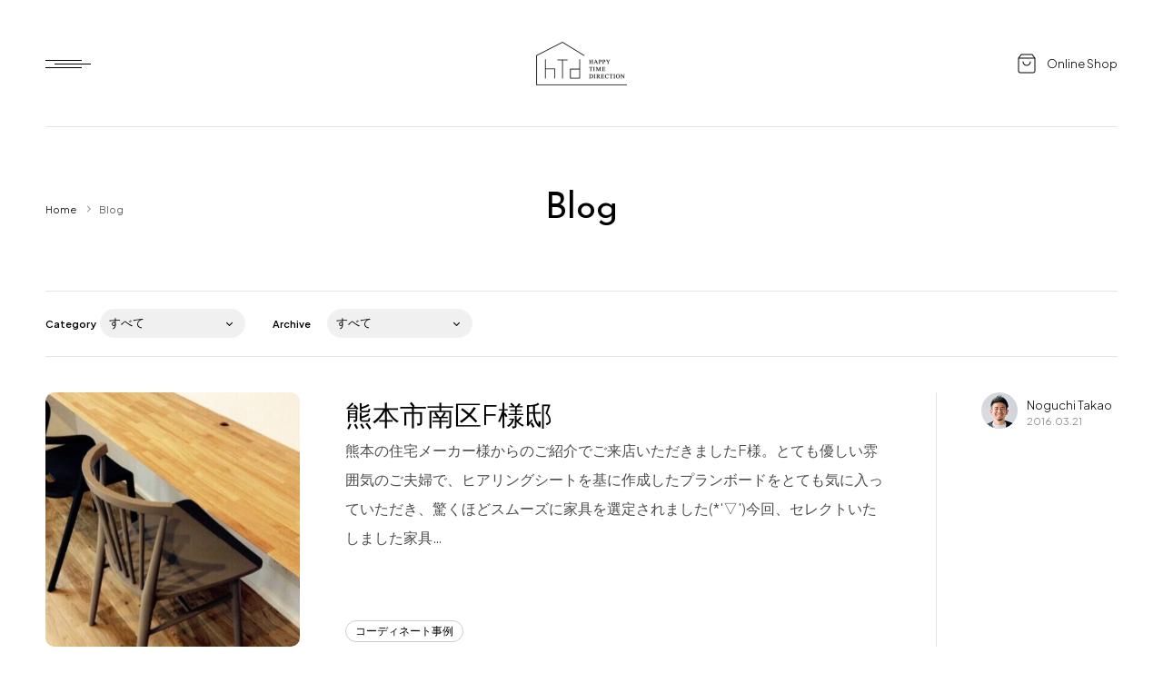

--- FILE ---
content_type: text/html; charset=UTF-8
request_url: https://www.htd-kumamoto.com/tag/requin%E3%83%81%E3%82%A7%E3%82%A2/
body_size: 5776
content:
<!DOCTYPE html>
<html lang="ja">
	<head>

		<meta http-equiv="Content-Type" content="text/html; charset=UTF-8">
		<meta content="width=device-width, initial-scale=1, user-scalable=yes, viewport-fit=cover" name="viewport">
		<meta content="black-translucent" name="apple-mobile-web-app-status-bar-style">

		<meta property="og:title" content="Blog | HAPPY TIME DIRECTION">
		<meta property="og:type" content="website">
		<meta property="og:url" content="https://htd-kumamoto.com/">
		<meta property="og:image" content="https://htd-kumamoto.com/assets/images/common/facebook-og-image.png">
		<meta property="og:site_name" content="HAPPY TIME DIRECTION [ハッピータイムディレクション] - 熊本、八代のデザイナーズ家具・インテリアショップ">
		<meta property="og:locale" content="ja_JP">
		<meta property="og:description" content="">

		<meta name="description" content="HAPPY TIME DIRECTIONは、テーブル、ソファ、椅子、照明など、九州唯一取扱のブランド家具も取り揃えた、インテリアコーディネートやリノベーションも行う熊本、八代のインテリアショップです。">
		<meta name="keywords" content="熊本,八代,インテリア,コーディネート,店舗,住宅,家具,デザイナーズ家具">


		<meta name="twitter:card" content="summary">
		<meta name="twitter:title" content="Blog | HAPPY TIME DIRECTION">
		<meta name="twitter:description" content="HAPPY TIME DIRECTIONは、テーブル、ソファ、椅子、照明など、九州唯一取扱のブランド家具も取り揃えた、インテリアコーディネートやリノベーションも行う熊本、八代のインテリアショップです。">
		<meta name="twitter:image" content="https://htd-kumamoto.com/assets/images/common/facebook-og-image.png">
		<meta name="twitter:url" content="https://htd-kumamoto.com/">


		<title>Blog | HAPPY TIME DIRECTION</title>

		
		<link rel="shortcut icon" href="/assets/images/common/favicon.ico">
		<link rel="apple-touch-icon" href="/assets/images/common/app-icon.png">
		<link rel="stylesheet" href="/assets/css/lib/swiper-bundle.min.css">
		<link rel="stylesheet" href="/assets/css/common.css">
		<link rel="stylesheet" href="https://www.htd-kumamoto.com/wp/wp-content/themes/happy_time_direction/assets/css/archive/blog.css">
		<script src="/assets/js/lib/swiper-bundle.min.js" defer></script>
		<script src="/assets/js/common.js" defer></script>
		<script src="https://www.htd-kumamoto.com/wp/wp-content/themes/happy_time_direction/assets/js/archive/blog.js" defer></script>
		<!-- Global site tag (gtag.js) - Google Ads: 728753101 -->
		<script async src="https://www.googletagmanager.com/gtag/js?id=AW-728753101"></script>
		<script>
			window.dataLayer = window.dataLayer || [];
			function gtag(){dataLayer.push(arguments);}
			gtag('js', new Date());

			gtag('config', 'UA-61638201-1');
			gtag('config', 'UA-83205521-3');
			gtag('config', 'AW-728753101');
		</script>





	</head>


	<body>


		<nav class="gnav">

	<div class="gnav__wrap">

		<ul class="gnav-main">
			<li><a href="/">Home</a></li>
			<li><a href="/htd_style/">HTD style</a></li>
			<li><a href="/works/">Works</a></li>
			<li><a href="/item/">Item</a></li>
			<li><a href="/brand/">Brand</a></li>
			<li><a href="/blog/category/news/">News</a></li>
			<li><a href="/blog/">Blog</a></li>
		</ul>

		<ul class="gnav-sub">
			<li><a href="/about/">About us</a></li>
			<li><a href="/business/">for Business</a></li>
			<li><a href="/recruit/">Recruit</a></li>
			<li><a href="/contact/">Contact</a></li>
		</ul>

		<div class="gnav-porters">
			<a href="/porters/">
				<img src="/assets/images/common/bnr_porters.jpg" alt="ポーターズペイント" width="640" height="240" decoding="async" loading="eager">
			</a>
		</div>

		<dl class="gnav-contact">
			<dt><a href="/about/mainstore.php">フラッグシップストア</a></dt>
			<dd><a href="tel:0965-52-0323">0965-52-0323</a></dd>
			<dt><a href="/about/kumamoto.php">熊本店</a></dt>
			<dd><a href="tel:096-274-8175">096-274-8175</a></dd>
			<dt><a href="https://arv-design.jp/" target="_blank">Arv</a></dt>
			<dd><a href="tel:0965-45-9282">0965-45-9282</a></dd>
		</dl>

	</div>

</nav>

		<main class="main">


			<header class="header">
				<h1 class="header-logo">
					<a href="/">
						<span class="bk"><img src="/assets/images/common/img_logo_b.png" alt="HAPPY TIME DIRECTION [ハッピータイムディレクション]" width="400" height="192" decoding="async" loading="eager"></span>
						<span class="wt"><img src="/assets/images/common/img_logo_w.png" alt="HAPPY TIME DIRECTION [ハッピータイムディレクション]" width="400" height="192" decoding="async" loading="eager"></span>
					</a>
				</h1>
				<div class="header-online"><a href="https://happy-time-direction.com/" target="_blank"><span>Online Shop</span></a></div>
			</header>

			<div class="pagetitle">
				<h2 class="pagetitle__title">Blog</h2>
				<ul class="breadcrumb">
					<li><a href="https://www.htd-kumamoto.com/">Home</a></li>
					
					<li>
						<span>Blog</span>					</li>

					
				</ul>
			</div>


			<div class="contents">


				<div class="blog-ui">
					<dl class="blog-ui-list">
						<dt>Category</dt>
						<dd>
							<select name="category" id="category" data-selected-title="REQUINチェア">
								<option value="https://www.htd-kumamoto.com/blog">すべて</option>

                                <option value="/blog/category/htd%e3%81%ab%e3%81%a4%e3%81%84%e3%81%a6">HTDについて (9)</option><option value="/blog/category/mortex%ef%bc%88%e3%83%a2%e3%83%bc%e3%83%ab%e3%83%86%e3%83%83%e3%82%af%e3%82%b9%ef%bc%89">MORTEX（モールテックス） (1)</option><option value="/blog/category/%e3%82%a4%e3%83%99%e3%83%b3%e3%83%88">イベント (114)</option><option value="/blog/category/%e3%82%a4%e3%83%b3%e3%83%86%e3%83%aa%e3%82%a2%e9%80%9a%e4%bf%a1">インテリア通信 (35)</option><option value="/blog/category/%e3%82%aa%e3%83%aa%e3%82%b8%e3%83%8a%e3%83%ab%e5%ae%b6%e5%85%b7">オリジナル家具 (9)</option><option value="/blog/category/%e3%82%ab%e3%83%bc%e3%83%86%e3%83%b3%e3%83%bb%e3%83%96%e3%83%a9%e3%82%a4%e3%83%b3%e3%83%89">カーテン・ブラインド (2)</option><option value="/blog/category/%e3%82%ad%e3%83%a3%e3%83%b3%e3%83%9a%e3%83%bc%e3%83%b3">キャンペーン (85)</option><option value="/blog/category/%e3%82%b3%e3%83%bc%e3%83%87%e3%82%a3%e3%83%8d%e3%83%bc%e3%83%88">コーディネート事例 (59)</option><option value="/blog/category/%e3%81%94%e6%8c%a8%e6%8b%b6">ご挨拶 (10)</option><option value="/blog/category/%e3%82%b5%e3%83%bc%e3%83%93%e3%82%b9">サービス (5)</option><option value="/blog/category/%e3%82%b9%e3%82%bf%e3%83%83%e3%83%95%e5%8b%9f%e9%9b%86">スタッフ募集 (2)</option><option value="/blog/category/%e3%82%bb%e3%83%bc%e3%83%ab">セール (22)</option><option value="/blog/category/news">ニュース/インフォメーション (98)</option><option value="/blog/category/%e3%83%96%e3%83%a9%e3%83%b3%e3%83%89%e7%b4%b9%e4%bb%8b">ブランド紹介 (58)</option><option value="/blog/category/%e3%83%99%e3%83%83%e3%83%89">ベッド (1)</option><option value="/blog/category/%e3%83%9d%e3%83%bc%e3%82%bf%e3%83%bc%e3%82%ba%e3%83%9a%e3%82%a4%e3%83%b3%e3%83%88">ポーターズペイント (3)</option><option value="/blog/category/%e3%83%9e%e3%83%83%e3%83%88%e3%83%ac%e3%82%b9">マットレス (3)</option><option value="/blog/category/%e5%85%a5%e8%8d%b7%e6%83%85%e5%a0%b1">入荷情報 (5)</option><option value="/blog/category/common">各店舗共通 (38)</option><option value="/blog/category/%e5%95%86%e5%93%81%e7%b4%b9%e4%bb%8b">商品紹介 (81)</option><option value="/blog/category/%e5%ae%b6%e5%85%b7%e3%81%ae%e8%b1%86%e7%9f%a5%e8%ad%98">家具の豆知識 (16)</option><option value="/blog/category/%e5%ae%b6%e5%85%b7%e3%81%ae%e9%81%b8%e3%81%b3%e6%96%b9">家具の選び方 (24)</option><option value="/blog/category/%e5%ae%b6%e5%85%b7%e9%81%b8%e3%81%b3%e3%81%aeq%ef%bc%86a">家具選びのQ＆A (3)</option><option value="/blog/category/%e5%ba%97%e8%88%97%e5%ae%b6%e5%85%b7">店舗家具 (4)</option><option value="/blog/category/%e5%bb%ba%e7%af%89%e5%a3%ab%e3%81%a8%e3%81%a4%e3%81%8f%e3%82%8b%e3%82%a4%e3%83%b3%e3%83%86%e3%83%aa%e3%82%a2%e3%82%b3%e3%83%bc%e3%83%87%e3%82%a3%e3%83%8d%e3%83%bc%e3%83%88">建築士とつくるインテリアコーディネート (4)</option><option value="/blog/category/%e6%96%b0%e5%95%86%e5%93%81">新商品 (17)</option><option value="/blog/category/uncategorized">未分類 (13)</option><option value="/blog/category/%e6%9c%aa%e5%88%86%e9%a1%9e">未分類 (3)</option><option value="/blog/category/honten">本店 (101)</option><option value="/blog/category/%e6%a4%85%e5%ad%90%e5%b0%82%e9%96%80%e5%ba%97">椅子専門店 (31)</option><option value="/blog/category/%e7%86%8a%e6%9c%ac%e3%81%a7%e5%ae%b6%e3%82%92%e5%bb%ba%e3%81%a6%e3%82%8b%e7%a7%81%e3%81%ae%e5%ae%b6%e5%85%b7%e3%81%88%e3%82%89%e3%81%b3%e6%97%a5%e8%a8%98">熊本で家を建てる私の家具えらび日記 (2)</option><option value="/blog/category/kumamoto">熊本店 (88)</option><option value="/blog/category/%e7%a7%81%e3%81%ae%e3%81%8a%e6%b0%97%e3%81%ab%e5%85%a5%e3%82%8a%e3%82%a4%e3%83%b3%e3%83%86%e3%83%aa%e3%82%a2">私のお気に入りインテリア (10)</option><option value="/blog/category/asouda">麻生田店 (27)</option>
							</select>
						</dd>
					</dl>
					<dl class="blog-ui-list">
						<dt>Archive</dt>
						<dd>
							<select name="archive" id="archive">
								<option value="https://www.htd-kumamoto.com/blog">すべて</option>

									<option value='https://www.htd-kumamoto.com/date/2026/01/'> 2026年1月 &nbsp;(3)</option>
	<option value='https://www.htd-kumamoto.com/date/2025/12/'> 2025年12月 &nbsp;(1)</option>
	<option value='https://www.htd-kumamoto.com/date/2025/11/'> 2025年11月 &nbsp;(3)</option>
	<option value='https://www.htd-kumamoto.com/date/2025/10/'> 2025年10月 &nbsp;(2)</option>
	<option value='https://www.htd-kumamoto.com/date/2025/09/'> 2025年9月 &nbsp;(3)</option>
	<option value='https://www.htd-kumamoto.com/date/2025/08/'> 2025年8月 &nbsp;(5)</option>
	<option value='https://www.htd-kumamoto.com/date/2025/07/'> 2025年7月 &nbsp;(4)</option>
	<option value='https://www.htd-kumamoto.com/date/2025/05/'> 2025年5月 &nbsp;(5)</option>
	<option value='https://www.htd-kumamoto.com/date/2025/03/'> 2025年3月 &nbsp;(2)</option>
	<option value='https://www.htd-kumamoto.com/date/2025/02/'> 2025年2月 &nbsp;(3)</option>
	<option value='https://www.htd-kumamoto.com/date/2025/01/'> 2025年1月 &nbsp;(5)</option>
	<option value='https://www.htd-kumamoto.com/date/2024/12/'> 2024年12月 &nbsp;(5)</option>
	<option value='https://www.htd-kumamoto.com/date/2024/11/'> 2024年11月 &nbsp;(5)</option>
	<option value='https://www.htd-kumamoto.com/date/2024/10/'> 2024年10月 &nbsp;(2)</option>
	<option value='https://www.htd-kumamoto.com/date/2024/09/'> 2024年9月 &nbsp;(4)</option>
	<option value='https://www.htd-kumamoto.com/date/2024/08/'> 2024年8月 &nbsp;(5)</option>
	<option value='https://www.htd-kumamoto.com/date/2024/07/'> 2024年7月 &nbsp;(5)</option>
	<option value='https://www.htd-kumamoto.com/date/2024/06/'> 2024年6月 &nbsp;(1)</option>
	<option value='https://www.htd-kumamoto.com/date/2024/05/'> 2024年5月 &nbsp;(1)</option>
	<option value='https://www.htd-kumamoto.com/date/2024/04/'> 2024年4月 &nbsp;(2)</option>
	<option value='https://www.htd-kumamoto.com/date/2024/03/'> 2024年3月 &nbsp;(3)</option>
	<option value='https://www.htd-kumamoto.com/date/2024/02/'> 2024年2月 &nbsp;(2)</option>
	<option value='https://www.htd-kumamoto.com/date/2024/01/'> 2024年1月 &nbsp;(3)</option>
	<option value='https://www.htd-kumamoto.com/date/2023/12/'> 2023年12月 &nbsp;(3)</option>
	<option value='https://www.htd-kumamoto.com/date/2023/11/'> 2023年11月 &nbsp;(6)</option>
	<option value='https://www.htd-kumamoto.com/date/2023/10/'> 2023年10月 &nbsp;(4)</option>
	<option value='https://www.htd-kumamoto.com/date/2023/09/'> 2023年9月 &nbsp;(5)</option>
	<option value='https://www.htd-kumamoto.com/date/2023/08/'> 2023年8月 &nbsp;(5)</option>
	<option value='https://www.htd-kumamoto.com/date/2023/07/'> 2023年7月 &nbsp;(2)</option>
	<option value='https://www.htd-kumamoto.com/date/2023/06/'> 2023年6月 &nbsp;(7)</option>
	<option value='https://www.htd-kumamoto.com/date/2023/05/'> 2023年5月 &nbsp;(4)</option>
	<option value='https://www.htd-kumamoto.com/date/2023/04/'> 2023年4月 &nbsp;(4)</option>
	<option value='https://www.htd-kumamoto.com/date/2023/03/'> 2023年3月 &nbsp;(4)</option>
	<option value='https://www.htd-kumamoto.com/date/2023/02/'> 2023年2月 &nbsp;(3)</option>
	<option value='https://www.htd-kumamoto.com/date/2022/12/'> 2022年12月 &nbsp;(1)</option>
	<option value='https://www.htd-kumamoto.com/date/2022/11/'> 2022年11月 &nbsp;(1)</option>
	<option value='https://www.htd-kumamoto.com/date/2022/10/'> 2022年10月 &nbsp;(2)</option>
	<option value='https://www.htd-kumamoto.com/date/2022/09/'> 2022年9月 &nbsp;(3)</option>
	<option value='https://www.htd-kumamoto.com/date/2022/08/'> 2022年8月 &nbsp;(5)</option>
	<option value='https://www.htd-kumamoto.com/date/2022/07/'> 2022年7月 &nbsp;(4)</option>
	<option value='https://www.htd-kumamoto.com/date/2022/06/'> 2022年6月 &nbsp;(3)</option>
	<option value='https://www.htd-kumamoto.com/date/2022/05/'> 2022年5月 &nbsp;(5)</option>
	<option value='https://www.htd-kumamoto.com/date/2022/04/'> 2022年4月 &nbsp;(4)</option>
	<option value='https://www.htd-kumamoto.com/date/2022/03/'> 2022年3月 &nbsp;(1)</option>
	<option value='https://www.htd-kumamoto.com/date/2022/02/'> 2022年2月 &nbsp;(2)</option>
	<option value='https://www.htd-kumamoto.com/date/2022/01/'> 2022年1月 &nbsp;(4)</option>
	<option value='https://www.htd-kumamoto.com/date/2021/12/'> 2021年12月 &nbsp;(1)</option>
	<option value='https://www.htd-kumamoto.com/date/2021/11/'> 2021年11月 &nbsp;(7)</option>
	<option value='https://www.htd-kumamoto.com/date/2021/10/'> 2021年10月 &nbsp;(4)</option>
	<option value='https://www.htd-kumamoto.com/date/2021/09/'> 2021年9月 &nbsp;(6)</option>
	<option value='https://www.htd-kumamoto.com/date/2021/08/'> 2021年8月 &nbsp;(1)</option>
	<option value='https://www.htd-kumamoto.com/date/2021/07/'> 2021年7月 &nbsp;(5)</option>
	<option value='https://www.htd-kumamoto.com/date/2021/06/'> 2021年6月 &nbsp;(2)</option>
	<option value='https://www.htd-kumamoto.com/date/2021/05/'> 2021年5月 &nbsp;(3)</option>
	<option value='https://www.htd-kumamoto.com/date/2021/04/'> 2021年4月 &nbsp;(2)</option>
	<option value='https://www.htd-kumamoto.com/date/2021/03/'> 2021年3月 &nbsp;(3)</option>
	<option value='https://www.htd-kumamoto.com/date/2021/02/'> 2021年2月 &nbsp;(2)</option>
	<option value='https://www.htd-kumamoto.com/date/2021/01/'> 2021年1月 &nbsp;(3)</option>
	<option value='https://www.htd-kumamoto.com/date/2020/12/'> 2020年12月 &nbsp;(5)</option>
	<option value='https://www.htd-kumamoto.com/date/2020/11/'> 2020年11月 &nbsp;(3)</option>
	<option value='https://www.htd-kumamoto.com/date/2020/10/'> 2020年10月 &nbsp;(4)</option>
	<option value='https://www.htd-kumamoto.com/date/2020/09/'> 2020年9月 &nbsp;(6)</option>
	<option value='https://www.htd-kumamoto.com/date/2020/08/'> 2020年8月 &nbsp;(3)</option>
	<option value='https://www.htd-kumamoto.com/date/2020/07/'> 2020年7月 &nbsp;(3)</option>
	<option value='https://www.htd-kumamoto.com/date/2020/06/'> 2020年6月 &nbsp;(2)</option>
	<option value='https://www.htd-kumamoto.com/date/2020/05/'> 2020年5月 &nbsp;(4)</option>
	<option value='https://www.htd-kumamoto.com/date/2020/04/'> 2020年4月 &nbsp;(6)</option>
	<option value='https://www.htd-kumamoto.com/date/2020/03/'> 2020年3月 &nbsp;(6)</option>
	<option value='https://www.htd-kumamoto.com/date/2020/02/'> 2020年2月 &nbsp;(9)</option>
	<option value='https://www.htd-kumamoto.com/date/2020/01/'> 2020年1月 &nbsp;(8)</option>
	<option value='https://www.htd-kumamoto.com/date/2019/12/'> 2019年12月 &nbsp;(5)</option>
	<option value='https://www.htd-kumamoto.com/date/2019/11/'> 2019年11月 &nbsp;(1)</option>
	<option value='https://www.htd-kumamoto.com/date/2019/10/'> 2019年10月 &nbsp;(2)</option>
	<option value='https://www.htd-kumamoto.com/date/2019/09/'> 2019年9月 &nbsp;(1)</option>
	<option value='https://www.htd-kumamoto.com/date/2019/08/'> 2019年8月 &nbsp;(3)</option>
	<option value='https://www.htd-kumamoto.com/date/2019/06/'> 2019年6月 &nbsp;(2)</option>
	<option value='https://www.htd-kumamoto.com/date/2019/05/'> 2019年5月 &nbsp;(2)</option>
	<option value='https://www.htd-kumamoto.com/date/2019/04/'> 2019年4月 &nbsp;(3)</option>
	<option value='https://www.htd-kumamoto.com/date/2019/03/'> 2019年3月 &nbsp;(2)</option>
	<option value='https://www.htd-kumamoto.com/date/2019/02/'> 2019年2月 &nbsp;(3)</option>
	<option value='https://www.htd-kumamoto.com/date/2019/01/'> 2019年1月 &nbsp;(5)</option>
	<option value='https://www.htd-kumamoto.com/date/2018/12/'> 2018年12月 &nbsp;(5)</option>
	<option value='https://www.htd-kumamoto.com/date/2018/11/'> 2018年11月 &nbsp;(1)</option>
	<option value='https://www.htd-kumamoto.com/date/2018/10/'> 2018年10月 &nbsp;(1)</option>
	<option value='https://www.htd-kumamoto.com/date/2018/09/'> 2018年9月 &nbsp;(2)</option>
	<option value='https://www.htd-kumamoto.com/date/2018/08/'> 2018年8月 &nbsp;(4)</option>
	<option value='https://www.htd-kumamoto.com/date/2018/07/'> 2018年7月 &nbsp;(1)</option>
	<option value='https://www.htd-kumamoto.com/date/2018/05/'> 2018年5月 &nbsp;(3)</option>
	<option value='https://www.htd-kumamoto.com/date/2018/04/'> 2018年4月 &nbsp;(1)</option>
	<option value='https://www.htd-kumamoto.com/date/2018/03/'> 2018年3月 &nbsp;(1)</option>
	<option value='https://www.htd-kumamoto.com/date/2018/02/'> 2018年2月 &nbsp;(1)</option>
	<option value='https://www.htd-kumamoto.com/date/2017/11/'> 2017年11月 &nbsp;(4)</option>
	<option value='https://www.htd-kumamoto.com/date/2017/10/'> 2017年10月 &nbsp;(5)</option>
	<option value='https://www.htd-kumamoto.com/date/2017/09/'> 2017年9月 &nbsp;(6)</option>
	<option value='https://www.htd-kumamoto.com/date/2017/08/'> 2017年8月 &nbsp;(4)</option>
	<option value='https://www.htd-kumamoto.com/date/2017/07/'> 2017年7月 &nbsp;(1)</option>
	<option value='https://www.htd-kumamoto.com/date/2017/05/'> 2017年5月 &nbsp;(2)</option>
	<option value='https://www.htd-kumamoto.com/date/2017/04/'> 2017年4月 &nbsp;(8)</option>
	<option value='https://www.htd-kumamoto.com/date/2017/03/'> 2017年3月 &nbsp;(1)</option>
	<option value='https://www.htd-kumamoto.com/date/2017/02/'> 2017年2月 &nbsp;(2)</option>
	<option value='https://www.htd-kumamoto.com/date/2017/01/'> 2017年1月 &nbsp;(2)</option>
	<option value='https://www.htd-kumamoto.com/date/2016/12/'> 2016年12月 &nbsp;(2)</option>
	<option value='https://www.htd-kumamoto.com/date/2016/11/'> 2016年11月 &nbsp;(3)</option>
	<option value='https://www.htd-kumamoto.com/date/2016/10/'> 2016年10月 &nbsp;(4)</option>
	<option value='https://www.htd-kumamoto.com/date/2016/09/'> 2016年9月 &nbsp;(3)</option>
	<option value='https://www.htd-kumamoto.com/date/2016/07/'> 2016年7月 &nbsp;(1)</option>
	<option value='https://www.htd-kumamoto.com/date/2016/06/'> 2016年6月 &nbsp;(1)</option>
	<option value='https://www.htd-kumamoto.com/date/2016/05/'> 2016年5月 &nbsp;(4)</option>
	<option value='https://www.htd-kumamoto.com/date/2016/03/'> 2016年3月 &nbsp;(2)</option>
	<option value='https://www.htd-kumamoto.com/date/2016/02/'> 2016年2月 &nbsp;(1)</option>
	<option value='https://www.htd-kumamoto.com/date/2016/01/'> 2016年1月 &nbsp;(5)</option>
	<option value='https://www.htd-kumamoto.com/date/2015/12/'> 2015年12月 &nbsp;(2)</option>
	<option value='https://www.htd-kumamoto.com/date/2015/11/'> 2015年11月 &nbsp;(2)</option>

							</select>
						</dd>
					</dl>
				</div>

				
					<ul class="blog-list">

						
						<li class="blog-list__item">
							<figure class="blog-list__image">
								<a href="https://www.htd-kumamoto.com/blog/2016/03/691/">
									<img width="640" height="421" src="https://htd-kumamoto.com/wp/wp-content/uploads/2016/08/FullSizeRender-2-1-640x421.jpg" class="attachment-htd-thumbnail-sm size-htd-thumbnail-sm wp-post-image" alt="" decoding="async" fetchpriority="high" />								</a>
							</figure>
							<div class="blog-list__main">
								<p class="blog-list__title"><a href="https://www.htd-kumamoto.com/blog/2016/03/691/">熊本市南区F様邸</a></p>
								<p class="blog-list__text">
									熊本の住宅メーカー様からのご紹介でご来店いただきましたF様。とても優しい雰囲気のご夫婦で、ヒアリングシートを基に作成したプランボードをとても気に入っていただき、驚くほどスムーズに家具を選定されました(*'▽')今回、セレクトいたしました家具&hellip;								</p>
								<ul class="blog-list-category">

									<li><a href="https://www.htd-kumamoto.com/blog/category/%e3%82%b3%e3%83%bc%e3%83%87%e3%82%a3%e3%83%8d%e3%83%bc%e3%83%88/">コーディネート事例</a></li>									
								</ul>
							</div>
							<div class="blog-list-author">

								<div class="blog-list-author__main">

    
            <figure class="image">
            <img 
                src="https://htd-kumamoto.com/wp/wp-content/uploads/2022/12/noguchi.jpg"
                alt=""
                width="80"
                height="80"
            >
        </figure>
    
    <div class="blog-list-author__wrap">
        <p class="name">Noguchi Takao</p>
        <time class="date" datetime="2016-03-21">2016.03.21</time>
    </div>

</div>

							</div>
						</li>

						 
						
					</ul>

					
				
			</div>


			<footer class="footer">

				<ul class="footer-shop">

					<li class="footer-shop__item">
						<a href="/about/mainstore.php">
							<figure class="image imghover">
								<img src="/assets/images/common/img_footer_flagship.jpg" alt="" width="756" height="320" decoding="async" loading="lazy">
							</figure>
							<h2 class="name"><span>HAPPY TIME DIRECTION</span>本店</h2>
							<p class="address">〒869-4211 熊本県八代市鏡町上鏡1150</p>
							<p class="tel">0965-52-0323</p>
							<p class="open">営業時間  9:00～18:00（水曜定休）</p>
						</a>
					</li>

					<li class="footer-shop__item">
						<a href="/about/kumamoto.php">
							<figure class="image imghover">
								<img src="/assets/images/common/img_footer_kumamoto.jpg" alt="" width="756" height="320" decoding="async" loading="lazy">
							</figure>
							<h2 class="name"><span>HAPPY TIME DIRECTION</span>熊本店</h2>
							<p class="address">〒862-0942 熊本市東区江津2-28-46</p>
							<p class="tel">096-274-8175</p>
							<p class="open">営業時間  10:00～19:00（水曜定休）</p>
						</a>
					</li>

					<li class="footer-shop__item">
						<a href="https://arv-design.jp/" target="_blank">
							<figure class="image imghover">
								<img src="/assets/images/common/img_footer_arv.jpg" alt="" width="756" height="320" decoding="async" loading="lazy">
							</figure>
							<h2 class="name">Arv</h2>
							<p class="address">〒869-4211 熊本県八代市鏡町上鏡1149-11</p>
							<p class="tel">0965-45-9282</p>
							<p class="open">営業時間  10:00～18:00（水曜定休）</p>
						</a>
					</li>

				</ul>

				<div class="footer-main">

					<ul class="footer-nav">
						<li><a href="/htd_style/">HTD style</a></li>
						<li><a href="/item/">Item</a></li>
						<li><a href="/brand/">Brand</a></li>
						<li><a href="/blog/category/news/">News</a></li>
						<li><a href="/blog/">Blog</a></li>
						<li><a href="/porters/">Porter's Paints</a></li>
					</ul>

					<ul class="footer-sub">
						<li><a href="/about/">About us</a></li>
						<li><a href="/business/">for Business</a></li>
						<li><a href="/recruit/">Recruit</a></li>
						<li><a href="/contact/">Contact</a></li>
					</ul>

					<ul class="footer-sns">
						<li><a href="https://twitter.com/htd_kumamoto" target="_blank" class="twitter"><span>Twitter</span></a></li>
						<li><a href="https://www.instagram.com/happy_time_direction/" target="_blank" class="instagram"><span>Instagram</span></a></li>
						<li><a href="https://www.facebook.com/happy.time.direction/" target="_blank" class="facebook"><span>Facebook</span></a></li>
						<li><a href="https://www.pinterest.jp/happytimedirection/" target="_blank" class="pintarest"><span>Pintarest</span></a></li>
					</ul>

					<div class="footer-other">
						<p><a href="/privacy/">プライバシーポリシー</a></p>
						<small>&copy; 2022 HAPPY TIME DIRECTION.</small>
					</div>

				</div>

			</footer>

		</main>


	</body>


</html>


--- FILE ---
content_type: text/css
request_url: https://www.htd-kumamoto.com/wp/wp-content/themes/happy_time_direction/assets/css/archive/blog.css
body_size: -16
content:
/* stylelint-disable */
@import url('/assets/css/blog.css');


--- FILE ---
content_type: text/css
request_url: https://www.htd-kumamoto.com/assets/css/blog.css
body_size: 1241
content:
/* index -------------------------------------*/
.blog-list {
  overflow: hidden;
  position: relative;
}

@media screen and (max-width: 992px) {
  .blog-list {
    display: -webkit-box;
    display: -ms-flexbox;
    display: flex;
    -webkit-box-pack: justify;
        -ms-flex-pack: justify;
            justify-content: space-between;
    -ms-flex-wrap: wrap;
        flex-wrap: wrap;
  }
}

@media screen and (max-width: 400px) {
  .blog-list {
    display: block;
  }
}

.blog-list:before {
  content: "";
  width: 100%;
  height: 1px;
  display: block;
  background-color: rgba(0, 0, 0, 0.1);
  position: absolute;
  top: 0;
  left: 0;
}

.blog-list__item {
  padding: 40px 0;
  display: -webkit-box;
  display: -ms-flexbox;
  display: flex;
  position: relative;
  -webkit-box-pack: justify;
      -ms-flex-pack: justify;
          justify-content: space-between;
}

@media screen and (max-width: 992px) {
  .blog-list__item {
    max-width: calc((100% - 50px) / 2);
    -ms-flex-preferred-size: calc((100% - 50px) / 2);
        flex-basis: calc((100% - 50px) / 2);
    margin-top: 60px;
    padding: 0;
    display: block;
  }
}

@media screen and (max-width: 768px) {
  .blog-list__item {
    max-width: calc((100% - 20px) / 2);
    -ms-flex-preferred-size: calc((100% - 20px) / 2);
        flex-basis: calc((100% - 20px) / 2);
  }
}

@media screen and (max-width: 400px) {
  .blog-list__item {
    max-width: none;
  }
}

.blog-list__item:after {
  content: "";
  width: 100%;
  height: 1px;
  display: block;
  background-color: rgba(0, 0, 0, 0.1);
  position: absolute;
  bottom: 0;
  left: 0;
}

@media screen and (max-width: 992px) {
  .blog-list__item:after {
    display: none;
  }
}

.blog-list__image {
  max-width: 280px;
  -ms-flex-preferred-size: 280px;
      flex-basis: 280px;
}

@media screen and (max-width: 992px) {
  .blog-list__image {
    width: 100%;
    max-width: none;
    margin-bottom: 20px;
  }
}

@media screen and (max-width: 576px) {
  .blog-list__image {
    margin-bottom: 10px;
  }
}

.blog-list__image a {
  width: 100%;
  padding-top: 100%;
  display: block;
  position: relative;
  border-radius: 10px;
  overflow: hidden;
}

.blog-list__image img {
  width: 100%;
  height: 100%;
  position: absolute;
  top: 0;
  left: 0;
  -o-object-fit: cover;
     object-fit: cover;
}

.blog-list__main {
  max-width: calc(100% - 280px - 200px - 100px);
  -ms-flex-preferred-size: calc(100% - 280px - 200px - 100px);
      flex-basis: calc(100% - 280px - 200px - 100px);
  display: -webkit-box;
  display: -ms-flexbox;
  display: flex;
  -webkit-box-orient: vertical;
  -webkit-box-direction: normal;
      -ms-flex-direction: column;
          flex-direction: column;
}

@media screen and (max-width: 992px) {
  .blog-list__main {
    width: 100%;
    max-width: none;
    display: block;
  }
}

.blog-list__title {
  font-size: 3rem;
  line-height: 1.6;
}

@media screen and (max-width: 992px) {
  .blog-list__title {
    font-size: 2.4rem;
    line-height: 1.6;
    margin-bottom: 20px;
    line-height: 1.4;
  }
}

@media screen and (max-width: 992px) and (max-width: 768px) {
  .blog-list__title {
    font-size: 2rem;
  }
}

@media screen and (max-width: 576px) {
  .blog-list__title {
    margin-bottom: 10px;
  }
}

.blog-list__text {
  font-size: 1.6rem;
  line-height: 2;
  color: rgba(0, 0, 0, 0.7);
}

@media screen and (max-width: 768px) {
  .blog-list__text {
    font-size: 1.4rem;
  }
}

.blog-list-category {
  margin-top: auto;
  display: -webkit-box;
  display: -ms-flexbox;
  display: flex;
  -webkit-box-align: center;
      -ms-flex-align: center;
          align-items: center;
  -ms-flex-wrap: wrap;
      flex-wrap: wrap;
}

@media screen and (max-width: 992px) {
  .blog-list-category {
    margin: 20px 0;
  }
}

.blog-list-category li {
  margin-right: 5px;
  margin-bottom: 5px;
}

.blog-list-category li a {
  height: 24px;
  padding: 0 10px;
  display: -webkit-box;
  display: -ms-flexbox;
  display: flex;
  border: 1px solid rgba(0, 0, 0, 0.2);
  border-radius: 12px;
  -webkit-box-align: center;
      -ms-flex-align: center;
          align-items: center;
  font-size: 1.2rem;
  -webkit-box-sizing: border-box;
          box-sizing: border-box;
  -webkit-transition: all 250ms ease;
  transition: all 250ms ease;
}

.blog-list-category li a:hover {
  border-color: black;
}

.blog-list-author {
  max-width: 200px;
  -ms-flex-preferred-size: 200px;
      flex-basis: 200px;
  padding-left: 50px;
  position: relative;
  -webkit-box-sizing: border-box;
          box-sizing: border-box;
}

.blog-list-author:before {
  content: "";
  width: 1px;
  height: 100%;
  background-color: rgba(0, 0, 0, 0.1);
  display: block;
  position: absolute;
  top: 0;
  left: 0;
}

@media screen and (max-width: 992px) {
  .blog-list-author {
    width: 100%;
    max-width: none;
    padding-top: 20px;
    padding-left: 0;
  }
  .blog-list-author:before {
    width: 100%;
    height: 1px;
  }
}

.blog-list-author__main {
  width: 100%;
  display: -webkit-box;
  display: -ms-flexbox;
  display: flex;
  -webkit-box-pack: justify;
      -ms-flex-pack: justify;
          justify-content: space-between;
  -webkit-box-align: center;
      -ms-flex-align: center;
          align-items: center;
}

.blog-list-author__main .image {
  width: 40px;
  height: 40px;
  overflow: hidden;
  border-radius: 50%;
}

.blog-list-author__main .image img {
  width: 100%;
  height: 100%;
  -o-object-fit: cover;
     object-fit: cover;
}

.blog-list-author__wrap {
  max-width: calc(100% - 50px);
  -ms-flex-preferred-size: calc(100% - 50px);
      flex-basis: calc(100% - 50px);
}

.blog-list-author__wrap .name {
  display: block;
  line-height: 1.6;
}

.blog-list-author__wrap .name {
  font-size: 1.3rem;
  color: black;
}

.blog-list-author__wrap .date {
  font-size: 1.1rem;
  color: rgba(0, 0, 0, 0.5);
}


--- FILE ---
content_type: application/javascript
request_url: https://www.htd-kumamoto.com/assets/js/common.js
body_size: 1378
content:
// navigation
const navigationToggle = function () {
	const body = document.body;

	let scrlTop = document.body.scrollTop || document.documentElement.scrollTop,
		subid = null,
		tg = null;

	const checkList = {
		gnav: function () {
			if (body.classList.contains("gnav_open")) {
				body.classList.remove("gnav_open");
				body.classList.add("gnav_close");
			} else if (body.classList.contains("gnav_close")) {
				body.classList.remove("gnav_close");
				body.classList.add("gnav_open");
			} else {
				body.classList.add("gnav_open");
			}
		},

		close: function () {
			if (body.classList.contains("gnav_open")) {
				body.classList.remove("gnav_open");
			}
		},

		gsub: function (tg) {
			subid = tg.getAttribute("href") + "_open";
			body.classList.add(subid);
		},

		gsubback: function (tg) {
			body.classList.remove(subid);
			subid = null;
		},
	};

	function classNameCheck(obj, elem) {
		let data = elem.dataset.name,
			key = null;

		for (let index in obj) {
			if (data != undefined && data === index) key = index;
		}

		return key;
	}

	function toggleEvent(e) {
		let key = null;

		tg = e.target;

		while (tg.nodeName != "BODY") {
			key = classNameCheck(checkList, tg);

			if (!!key) {
				e.preventDefault();
				checkList[key](tg);

				if (body.classList.contains("gnav_open")) {
					scroll = window.pageYOffset;
					body.style.overflow = "hidden";
					body.style.position = "fixed";
					body.style.marginTop = -scroll + "px";
					window.removeEventListener("scroll", scrollEvent);
				} else {
					body.style.overflow = "auto";
					body.style.position = "static";
					body.style.marginTop = "0px";
					window.scrollTo(0, scrlTop);
					window.addEventListener("scroll", scrollEvent);
				}

				break;
			} else {
				if (tg.parentNode === "A") {
					return false;
				} else {
					e.preventDefault;
					tg = tg.parentNode;
				}
			}
		}
	}

	function scrollEvent() {
		scrlTop = document.body.scrollTop || document.documentElement.scrollTop;
		if (scrlTop > 10) body.classList.add("scroll");
		else body.classList.remove("scroll");
	}

	(function () {
		const overlay = document.createElement("div");
		overlay.className = "overlay";
		overlay.dataset.name = "close";
		body.appendChild(overlay);

		const menu = document.createElement("div");
		menu.className = "menu";
		menu.dataset.name = "gnav";
		for (let i = 0; i < 3; i++) {
			let div = document.createElement("div");
			menu.appendChild(div);
		}

		body.appendChild(menu);
	})();

	scrollEvent();
	document.addEventListener("click", toggleEvent);
	window.addEventListener("scroll", scrollEvent);
};

const pageScrollBehavior = function () {
	const margin = 80;
	const smooth =
		"scrollBehavior" in document.documentElement.style ? true : false;

	function anchorClickEvent(e) {
		let tg = e.target;

		while (tg.nodeName != "BODY") {
			if (tg.nodeName === "A") {
				let url = location.href.split("#")[0];
				let path = tg.href.split("#")[0];

				if (url === path && tg.getAttribute("href").includes("#")) {
					e.preventDefault();
					smoothScroll(tg);
				}

				break;
			} else {
				tg = tg.parentNode;
			}
		}
	}

	function smoothScroll(tg) {
		const speed = 300;
		const step = 20;
		let name = tg.hash;

		let destination = document.querySelector(name);
		let position =
			window.pageYOffset + destination.getBoundingClientRect().top - margin;

		if (smooth) {
			window.scrollTo({
				top: position,
				behavior: "smooth"
			});
		} else {
			let scrollStep = position / (speed / step);
			let current = window.pageYOffset;

			let smoothScrollTimer = setInterval(function () {
				if (current >= position) {
					window.scrollTo(0, position);
					clearInterval(smoothScrollTimer);
				} else {
					current += scrollStep;
					window.scrollTo(0, current);
				}
			}, step);
		}
	}

	document.addEventListener("click", anchorClickEvent);
};

const pageload = function () {
	const body = document.body;
	const loading = document.createElement("div");
	loading.classList.add("loader");

	body.appendChild(loading);

	window.addEventListener("load", function () {
		body.classList.add("completed");
		navigationToggle();
		pageScrollBehavior();
	});
};


document.addEventListener("DOMContentLoaded", function () {
	pageload();
});

--- FILE ---
content_type: image/svg+xml
request_url: https://www.htd-kumamoto.com/assets/images/common/icn_cart_b.svg
body_size: 748
content:
<?xml version="1.0" encoding="utf-8"?>
<!-- Generator: Adobe Illustrator 26.5.0, SVG Export Plug-In . SVG Version: 6.00 Build 0)  -->
<svg version="1.1" id="レイヤー_1" xmlns="http://www.w3.org/2000/svg" xmlns:xlink="http://www.w3.org/1999/xlink" x="0px"
	 y="0px" viewBox="0 0 48 48" style="enable-background:new 0 0 48 48;" xml:space="preserve">
<g>
	<g>
		<path d="M42.9,11.6c0,0,0-0.1-0.1-0.1c0,0,0-0.1-0.1-0.1l-6-8C36.6,3.1,36.3,3,36,3H12c-0.3,0-0.6,0.1-0.8,0.4l-6,8
			c0,0,0,0.1-0.1,0.1c0,0,0,0.1-0.1,0.1C5,11.8,5,11.9,5,12v28c0,2.8,2.2,5,5,5h28c2.8,0,5-2.2,5-5V12C43,11.9,43,11.8,42.9,11.6z
			 M12.5,5h23l4.5,6H8L12.5,5z M41,40c0,1.7-1.3,3-3,3H10c-1.7,0-3-1.3-3-3V13h34V40z M24,29c5,0,9-4,9-9c0-0.6-0.4-1-1-1
			c-0.6,0-1,0.4-1,1c0,3.9-3.1,7-7,7c-3.9,0-7-3.1-7-7c0-0.6-0.4-1-1-1c-0.6,0-1,0.4-1,1C15,25,19,29,24,29z"/>
	</g>
</g>
</svg>


--- FILE ---
content_type: image/svg+xml
request_url: https://www.htd-kumamoto.com/assets/images/common/icn_facebook.svg
body_size: 280
content:
<svg version="1.1" xmlns="http://www.w3.org/2000/svg" viewBox="0 0 48 48">
	<path d="M24,5.97c-10.02,0-18.14,8.12-18.14,18.14c0,9.05,6.63,16.56,15.3,17.92V29.35h-4.6v-5.24h4.6v-4
		c0-4.55,2.71-7.06,6.85-7.06c1.98,0,4.06,0.35,4.06,0.35v4.46h-2.29c-2.25,0-2.96,1.4-2.96,2.83v3.4h5.03l-0.8,5.24h-4.23v12.68
		c8.67-1.36,15.3-8.86,15.3-17.92C42.14,14.09,34.02,5.97,24,5.97z"/>
</svg>
